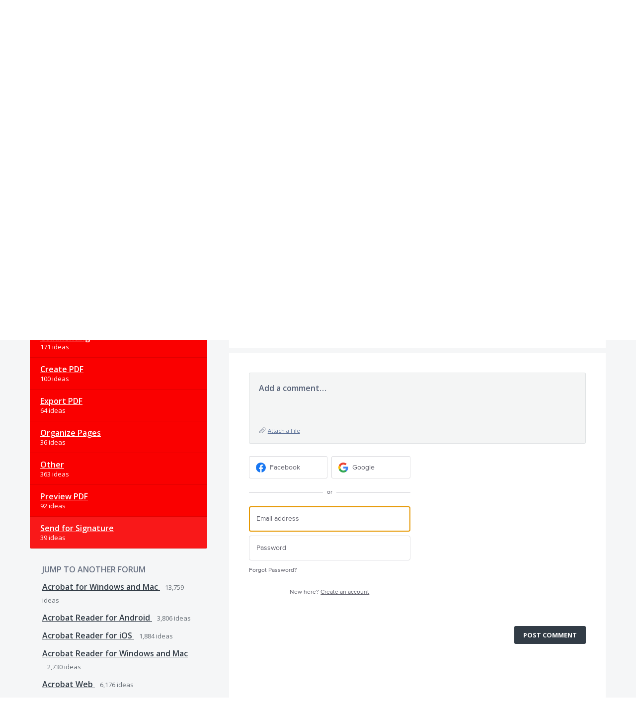

--- FILE ---
content_type: application/javascript; charset=utf-8
request_url: https://by2.uservoice.com/t2/496015/portal/track.js?_=1769913632486&s=0&c=__uvSessionData0
body_size: -34
content:
__uvSessionData0({"uvts":"f81d7f31-9b00-40f1-66e8-3b160b1617ff"});